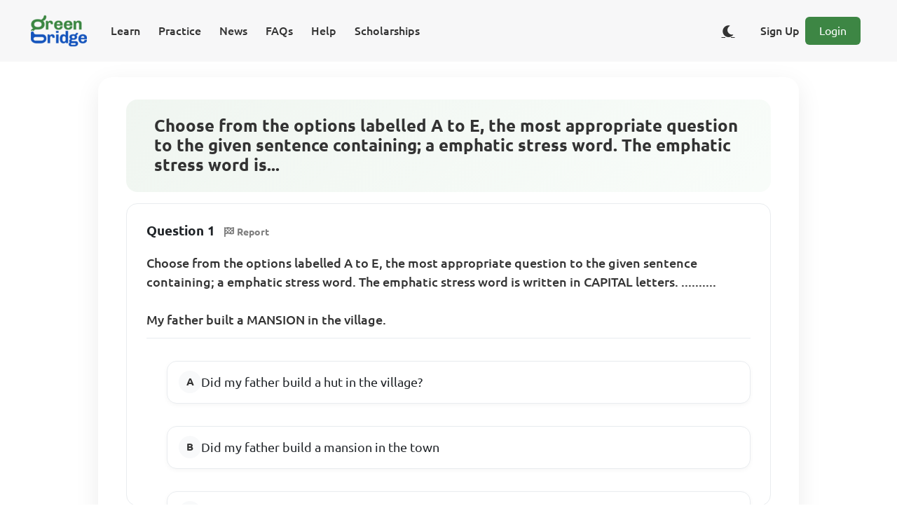

--- FILE ---
content_type: text/html;charset=UTF-8
request_url: https://www.supergb.com/cbt/assessment/ec1aeb74-ce0e-4845-8a95-d3b5a5249575/question/d3fee050-9f83-4557-a4a2-780e3db81122
body_size: 5073
content:
<!DOCTYPE html>
<html lang="en">
<head>
    
    <meta charset="UTF-8">
    <meta name="viewport" content="width=device-width, initial-scale=1, shrink-to-fit=no">
    <meta http-equiv="content-type" content="text/html;charset=utf-8"/>

    <link rel="shortcut icon" href="/cbt/images/icon/fav/favicon.ico"/>

    <link rel="icon" type="image/png" sizes="16x16" href="/cbt/images/icon/fav/favicon-16x16.png">
    <link rel="icon" type="image/png" sizes="32x32" href="/cbt/images/icon/fav/favicon-32x32.png">

    <link rel="icon" type="image/png" href="/cbt/images/icon/fav/android-chrome-512x512.png" sizes="512x512">
    <link rel="icon" type="image/png" href="/cbt/images/icon/fav/android-chrome-192x192.png" sizes="192x192">

    <link rel="apple-touch-icon" href="/cbt/images/icon/fav/apple-touch-icon.png">

    <link rel="manifest" href="/cbt/seo/site.webmanifest">

    <title>Choose from the options labelled A to E, th.. | Green Bridge</title>

    <!-- Page Preview Meta -->
    
    
    
    
    

    

    

    

    
    
    
    
    
    

    <!--CSS-->
    <link rel="stylesheet" href="/cbt/webjars/sweetalert2/9.10.12/dist/sweetalert2.css"/>
    <link rel="stylesheet" href="/cbt/webjars/bootstrap/5.1.3/css/bootstrap.min.css"/>
    <link rel="stylesheet" href="/cbt/webjars/font-awesome/6.1.0/css/all.css"/>
    <link rel="stylesheet" href="/cbt/webjars/animate.css/4.1.1/animate.css"/>
    <link rel="stylesheet" href="/cbt/webjars/katex/0.16.0/dist/katex.min.css">

    <!--JS-->
    <script src="/cbt/webjars/jquery/3.6.0/jquery.min.js"></script>
    <script src="/cbt/webjars/bootstrap/5.1.3/js/bootstrap.bundle.min.js"></script>
    <script src="/cbt/webjars/sweetalert2/9.10.12/dist/sweetalert2.js"></script>

    <script type="module" src="/cbt/js/modules/util.js"></script>
    <script type="module" src="/cbt/js/modules/uiutil.js"></script>
    <script type="module" src="/cbt/js/modules/rest-util.js"></script>
    <script type="text/javascript" src="/cbt/webjars/katex/0.16.0/dist/katex.min.js"></script>
    <script type="text/javascript" src="/cbt/webjars/katex/0.16.0/dist/contrib/auto-render.min.js"></script>

    <!-- Theme Toggle Script - Load early to prevent flash of wrong theme -->
    <script src="/cbt/js/theme-toggle.js"></script>

    <!--Font-->
    <link rel="stylesheet" href="/cbt/webjars/ubuntu-fontface/0.1.13/ubuntu.min.css">

    <!-- Google tag (gtag.js) -->
    <script async src="https://www.googletagmanager.com/gtag/js?id=G-WQHJZ4NFHH"></script>

    <script>
        window.dataLayer = window.dataLayer || [];

        function gtag() {
            dataLayer.push(arguments);
        }

        gtag('js', new Date());

        gtag('config', 'G-WQHJZ4NFHH');
    </script>

    <!-- Ads -->
    
        
    <script async src="https://pagead2.googlesyndication.com/pagead/js/adsbygoogle.js?client=ca-pub-2492367621617219"
            crossorigin="anonymous"></script>

    



    <!-- Page Preview Meta -->
    <meta property="og:title" content="Choose from the options labelled A to E, th.. | Green Bridge"/>

    <meta property="og:description" content="Choose from the options labelled A to E, the most appropriate question to the given sentence containing; a emphatic stress word. The emphatic stress word is..."/>

    <meta property="og:type" content="website"/>

    <meta property="og:url" content="https://www.supergb.com/cbt/assessment/ec1aeb74-ce0e-4845-8a95-d3b5a5249575/question/d3fee050-9f83-4557-a4a2-780e3db81122"/>

    <meta property="og:image"
          content="https://www.supergb.com/cbt/images/banner/bnr_web_all_the_practice.png"/>

    <meta property="og:locale"
          content="en_GB"/>

    <meta property="og:site_name" content="Green Bridge CBT"/>

    <meta name="description" content="Choose from the options labelled A to E, the most appropriate question to the given sentence containing; a emphatic stress word. The emphatic stress word is...">

    <meta property="twitter:card" content="summary_large_image">
    <meta property="twitter:url" content="https://www.supergb.com/cbt/assessment/ec1aeb74-ce0e-4845-8a95-d3b5a5249575/question/d3fee050-9f83-4557-a4a2-780e3db81122">
    <meta property="twitter:site" content="@greenbridgecbt">
    <meta property="twitter:title" content="Choose from the options labelled A to E, th.. | Green Bridge">
    <meta property="twitter:description" content="Choose from the options labelled A to E, the most appropriate question to the given sentence containing; a emphatic stress word. The emphatic stress word is...">
    <meta property="twitter:image" content="https://www.supergb.com/cbt/images/banner/bnr_web_all_the_practice.png">

    <!--Custom-->
    <link rel="stylesheet" type="text/css" href="/cbt/css/take-single-assessment.css">

    <!--Structured Data-->
    <script type="application/ld+json">{"@id":"ec1aeb74-ce0e-4845-8a95-d3b5a5249575","@context":"https://schema.org/","@type":"Quiz","name":"NECO SSCE - English Language - 2002","typicalAgeRange":"12-35","educationalLevel":"intermediate","assesses":"English Language","educationalAlignment":[{"@type":"AlignmentObject","alignmentType":"educationalSubject","targetName":"English Language"}],"about":{"@type":"about","name":"NECO SSCE - English Language - 2002"},"hasPart":[{"@type":"Question","eduQuestionType":"Multiple choice","learningResourceType":"Practice problem","text":"Choose from the options labelled A to E, the most appropriate question to the given sentence containing; a emphatic stress word. The emphatic stress word is written in CAPITAL letters. .......... My father built a MANSION in the village.","encodingFormat":"text/markdown","suggestedAnswer":[{"@type":"Answer","position":0,"encodingFormat":"text/markdown","text":"Did my father build a hut in the village?"},{"@type":"Answer","position":1,"encodingFormat":"text/markdown","text":"Did my father build a mansion in the town"},{"@type":"Answer","position":2,"encodingFormat":"text/markdown","text":"Did my father build many mansions in the village?"},{"@type":"Answer","position":3,"encodingFormat":"text/markdown","text":"Did our father build a mansion in the village?"},{"@type":"Answer","position":4,"encodingFormat":"text/markdown","text":"Did my uncle build a mansion in the village?"}],"acceptedAnswer":{"@type":"Answer","position":0,"encodingFormat":"text/markdown","text":"Did my father build a hut in the village?"},"answerExplanation":{"@type":"Comment","text":null}}]}</script>

    <!-- Canonical URL -->
    <link rel="canonical" href="https://www.supergb.com/cbt/assessment/ec1aeb74-ce0e-4845-8a95-d3b5a5249575/question/d3fee050-9f83-4557-a4a2-780e3db81122"/>

</head>
<body>

<div class="container-fluid text-center d-block justify-content-center align-items-center align-content-center align-self-center">
    <div>
    <nav class="navbar navbar-expand-xl navbar-light fixed-top" id="app-default-nav-bar"
         style="background-color: #F7F7F8; border: none;">
        <div class="container-fluid">
            <a href="/cbt/index"
               class="navbar-brand" id="nav-bar-app-name-anchor">
                <img src="/cbt/images/icon/ic_app_logo_80x48.png" alt="Green Bridge CBT"/>
            </a>
            <button type="button" class="navbar-toggler" style="background-color: var(--primary-colour);"
                    data-bs-toggle="collapse"
                    data-bs-target="#navbarCollapse"
                    aria-controls="navbarCollapse" aria-expanded="false" aria-label="Toggle Navigation">
                <span class="navbar-toggler-icon">
                    <i class="fas fa-bars" style="color:#fff; font-size:28px;"></i>
                </span>
            </button>

            <div class="collapse navbar-collapse" id="navbarCollapse">
                <!-- Left side: Menu buttons -->
                <ul class="navbar-nav me-auto">
                    <li class="nav-item">
                        <a class="nav-link menu_btn" id="menu-btn-learn"
                           href="/cbt/users/learn">Learn</a>
                    </li>
                    <li class="nav-item">
                        <a class="nav-link menu_btn" id="menu-btn-practice"
                           href="/cbt/assessment/board/jamb">Practice</a>
                    </li>
                    <li class="nav-item">
                        <a class="nav-link menu_btn" id="menu-btn-news"
                           href="/cbt/users/journal">News</a>
                    </li>
                    <li class="nav-item">
                        <a class="nav-link menu_btn" id="menu-btn-faqs"
                           href="/cbt/users/faqs">FAQs</a>
                    </li>
                    <li class="nav-item">
                        <a class="nav-link menu_btn" id="menu-btn-help"
                           href="/cbt/users/help">Help</a>
                    </li>
                    <li class="nav-item">
                        <a class="nav-link menu_btn" id="menu-btn-scholarships"
                           href="/cbt/scholarships">Scholarships</a>
                    </li>
                </ul>

                <!-- Right side: Sign Up/Login or Dashboard/Logout, Language, WhatsApp -->
                <div class="navbar-nav d-flex align-items-center">
                    <!-- Show Dashboard and Logout when user is logged in -->
                    
                    <!-- Show Sign Up and Login when user is not logged in -->
                    <div class="d-flex align-items-center">
                        <!-- Theme Toggle Button -->
                        <button type="button" class="btn btn-link theme-toggle-btn me-2" id="theme-toggle-btn"
                                aria-label="Toggle dark/light theme" title="Toggle theme">
                            <i class="fas fa-moon" id="theme-toggle-icon"></i>
                        </button>
                        <a class="nav-link me-2 menu_btn" id="menu-btn-signup"
                           href="/cbt/users/signup">Sign Up</a>
                        <a class="btn btn-primary loginbtn me-2" id="menu-btn-login"
                           href="/cbt/users/login">Login</a>
                    </div>
                    
                </div>
            </div>
        </div>
    </nav>
</div>
</div>

<div id="all-assessments-container" class="all-assessment-container mb-3 mx-auto">
    <div class="container-fluid single-assessment-container mb-3 mx-auto"
         id="single-assessment-container-ec1aeb74-ce0e-4845-8a95-d3b5a5249575">
        <!-- Assessment Info -->
        <div id="assessment-info-row" class="row mb-3 mx-auto text-center align-content-center" data-assessment-mode="PRACTICE">
            <div class="col-12 d-flex flex-column align-items-start">
                <div id="assessment-title-div">
                    <h1 class="h4">Choose from the options labelled A to E, the most appropriate question to the given sentence containing; a emphatic stress word. The emphatic stress word is...</h1>
                </div>
            </div>
        </div>

        <!-- Questions -->
        <div class="question-area">
            <div class="question-space question-space-ec1aeb74-ce0e-4845-8a95-d3b5a5249575-1 question-space-ec1aeb74-ce0e-4845-8a95-d3b5a5249575"
                 id="question-space-ec1aeb74-ce0e-4845-8a95-d3b5a5249575-d3fee050-9f83-4557-a4a2-780e3db81122" data-question-id="d3fee050-9f83-4557-a4a2-780e3db81122" data-assessment-id="ec1aeb74-ce0e-4845-8a95-d3b5a5249575" data-question-type="MULTIPLE_CHOICE_QUESTION">
                

    <div>

        <!-- Associated Instruction (if any) -->
        

        <!-- Question Number & Report -->
        <p>
            <b class="question-preview-section-header">Question 1</b>
            <a id="report-question-btn-d3fee050-9f83-4557-a4a2-780e3db81122"
               href="javascript:void(0)"
               style="border-radius: 90px;background: white !important; color: grey;"
               class="btn btn-danger btn-sm report-question-btn" data-question-id="d3fee050-9f83-4557-a4a2-780e3db81122" data-question-type="MULTIPLE_CHOICE_QUESTION" data-assessment-id="ec1aeb74-ce0e-4845-8a95-d3b5a5249575">
                <i class="fas fa-flag-checkered"></i>
                <b>Report</b>
            </a>
        </p>

        <!-- Question -->
        
            <div>
                
    <p id="question-text-d3fee050-9f83-4557-a4a2-780e3db81122" class="question-text"
       style="font-size: large;">Choose from the options labelled A to E, the most appropriate question to the given sentence containing; a emphatic stress word. The emphatic stress word is written in CAPITAL letters. .......... 
<br> 
<br> My father built a MANSION in the village.</p>

    <div class="mcq-options-grid">
        

            <div class="input-group mcq-question-option-groupec1aeb74-ce0e-4845-8a95-d3b5a5249575-mcq-question-option-group"
                 id="mcq-question-option-group-d3fee050-9f83-4557-a4a2-780e3db81122" data-question-index="1">
                <div class="d-grid w-100">
                    <div class="form-check mt-3 mt-sm-3 mt-lg-3 mt-md-3">
                        <input class="form-check-input mcq-question-option-radio" type="radio"
                               name="mcq-question-option-radio-ec1aeb74-ce0e-4845-8a95-d3b5a5249575-1"
                               id="mcq-question-option-radio-ec1aeb74-ce0e-4845-8a95-d3b5a5249575-ad080a3e-47be-40aa-99ac-e7ede2f27e42" data-option-index="0" data-option-id="ad080a3e-47be-40aa-99ac-e7ede2f27e42" data-question-id="d3fee050-9f83-4557-a4a2-780e3db81122" data-assessment-id="ec1aeb74-ce0e-4845-8a95-d3b5a5249575">
                        <label class="form-check-label mcq-option-label"
                               for="mcq-question-option-radio-ad080a3e-47be-40aa-99ac-e7ede2f27e42" data-option-id="ad080a3e-47be-40aa-99ac-e7ede2f27e42" data-question-id="d3fee050-9f83-4557-a4a2-780e3db81122" data-assessment-id="ec1aeb74-ce0e-4845-8a95-d3b5a5249575">
                            <span style="display: inline-flex;">
                                <span style="font-size: large;">Did my father build a hut in the village?</span>

                                <span id="question-answer-indicator-ec1aeb74-ce0e-4845-8a95-d3b5a5249575-d3fee050-9f83-4557-a4a2-780e3db81122"
                                      class="answer-indicator-space" style="padding-left: 5px; display: none">
                                        <span id="answer-option-label-ad080a3e-47be-40aa-99ac-e7ede2f27e42">
                                            <i class="far fa-check-circle"
                                               style="color: var(--primary-colour); font-size: x-large"></i>
                                        </span>
                                </span>
                            </span>
                        </label>
                    </div>
                </div>

            </div>

        
        

            <div class="input-group mcq-question-option-groupec1aeb74-ce0e-4845-8a95-d3b5a5249575-mcq-question-option-group"
                 id="mcq-question-option-group-d3fee050-9f83-4557-a4a2-780e3db81122" data-question-index="1">
                <div class="d-grid w-100">
                    <div class="form-check mt-3 mt-sm-3 mt-lg-3 mt-md-3">
                        <input class="form-check-input mcq-question-option-radio" type="radio"
                               name="mcq-question-option-radio-ec1aeb74-ce0e-4845-8a95-d3b5a5249575-1"
                               id="mcq-question-option-radio-ec1aeb74-ce0e-4845-8a95-d3b5a5249575-924519dd-4ac5-41ad-bbb1-3be78a494259" data-option-index="1" data-option-id="924519dd-4ac5-41ad-bbb1-3be78a494259" data-question-id="d3fee050-9f83-4557-a4a2-780e3db81122" data-assessment-id="ec1aeb74-ce0e-4845-8a95-d3b5a5249575">
                        <label class="form-check-label mcq-option-label"
                               for="mcq-question-option-radio-924519dd-4ac5-41ad-bbb1-3be78a494259" data-option-id="924519dd-4ac5-41ad-bbb1-3be78a494259" data-question-id="d3fee050-9f83-4557-a4a2-780e3db81122" data-assessment-id="ec1aeb74-ce0e-4845-8a95-d3b5a5249575">
                            <span style="display: inline-flex;">
                                <span style="font-size: large;">Did my father build a mansion in the town</span>

                                
                            </span>
                        </label>
                    </div>
                </div>

            </div>

        
        

            <div class="input-group mcq-question-option-groupec1aeb74-ce0e-4845-8a95-d3b5a5249575-mcq-question-option-group"
                 id="mcq-question-option-group-d3fee050-9f83-4557-a4a2-780e3db81122" data-question-index="1">
                <div class="d-grid w-100">
                    <div class="form-check mt-3 mt-sm-3 mt-lg-3 mt-md-3">
                        <input class="form-check-input mcq-question-option-radio" type="radio"
                               name="mcq-question-option-radio-ec1aeb74-ce0e-4845-8a95-d3b5a5249575-1"
                               id="mcq-question-option-radio-ec1aeb74-ce0e-4845-8a95-d3b5a5249575-ba197fad-2697-4654-9160-774bb958adcc" data-option-index="2" data-option-id="ba197fad-2697-4654-9160-774bb958adcc" data-question-id="d3fee050-9f83-4557-a4a2-780e3db81122" data-assessment-id="ec1aeb74-ce0e-4845-8a95-d3b5a5249575">
                        <label class="form-check-label mcq-option-label"
                               for="mcq-question-option-radio-ba197fad-2697-4654-9160-774bb958adcc" data-option-id="ba197fad-2697-4654-9160-774bb958adcc" data-question-id="d3fee050-9f83-4557-a4a2-780e3db81122" data-assessment-id="ec1aeb74-ce0e-4845-8a95-d3b5a5249575">
                            <span style="display: inline-flex;">
                                <span style="font-size: large;">Did my father build many mansions in the village?</span>

                                
                            </span>
                        </label>
                    </div>
                </div>

            </div>

        
        

            <div class="input-group mcq-question-option-groupec1aeb74-ce0e-4845-8a95-d3b5a5249575-mcq-question-option-group"
                 id="mcq-question-option-group-d3fee050-9f83-4557-a4a2-780e3db81122" data-question-index="1">
                <div class="d-grid w-100">
                    <div class="form-check mt-3 mt-sm-3 mt-lg-3 mt-md-3">
                        <input class="form-check-input mcq-question-option-radio" type="radio"
                               name="mcq-question-option-radio-ec1aeb74-ce0e-4845-8a95-d3b5a5249575-1"
                               id="mcq-question-option-radio-ec1aeb74-ce0e-4845-8a95-d3b5a5249575-fcc0d356-a1e0-4143-91dd-e1efb31a068e" data-option-index="3" data-option-id="fcc0d356-a1e0-4143-91dd-e1efb31a068e" data-question-id="d3fee050-9f83-4557-a4a2-780e3db81122" data-assessment-id="ec1aeb74-ce0e-4845-8a95-d3b5a5249575">
                        <label class="form-check-label mcq-option-label"
                               for="mcq-question-option-radio-fcc0d356-a1e0-4143-91dd-e1efb31a068e" data-option-id="fcc0d356-a1e0-4143-91dd-e1efb31a068e" data-question-id="d3fee050-9f83-4557-a4a2-780e3db81122" data-assessment-id="ec1aeb74-ce0e-4845-8a95-d3b5a5249575">
                            <span style="display: inline-flex;">
                                <span style="font-size: large;">Did our father build a mansion in the village?</span>

                                
                            </span>
                        </label>
                    </div>
                </div>

            </div>

        
        

            <div class="input-group mcq-question-option-groupec1aeb74-ce0e-4845-8a95-d3b5a5249575-mcq-question-option-group"
                 id="mcq-question-option-group-d3fee050-9f83-4557-a4a2-780e3db81122" data-question-index="1">
                <div class="d-grid w-100">
                    <div class="form-check mt-3 mt-sm-3 mt-lg-3 mt-md-3">
                        <input class="form-check-input mcq-question-option-radio" type="radio"
                               name="mcq-question-option-radio-ec1aeb74-ce0e-4845-8a95-d3b5a5249575-1"
                               id="mcq-question-option-radio-ec1aeb74-ce0e-4845-8a95-d3b5a5249575-9d96afff-5ccd-4875-8e12-55c0fd6c0929" data-option-index="4" data-option-id="9d96afff-5ccd-4875-8e12-55c0fd6c0929" data-question-id="d3fee050-9f83-4557-a4a2-780e3db81122" data-assessment-id="ec1aeb74-ce0e-4845-8a95-d3b5a5249575">
                        <label class="form-check-label mcq-option-label"
                               for="mcq-question-option-radio-9d96afff-5ccd-4875-8e12-55c0fd6c0929" data-option-id="9d96afff-5ccd-4875-8e12-55c0fd6c0929" data-question-id="d3fee050-9f83-4557-a4a2-780e3db81122" data-assessment-id="ec1aeb74-ce0e-4845-8a95-d3b5a5249575">
                            <span style="display: inline-flex;">
                                <span style="font-size: large;">Did my uncle build a mansion in the village?</span>

                                
                            </span>
                        </label>
                    </div>
                </div>

            </div>

        
    </div>

            </div>
            
            

            
            
                <div id="question-answer-explanation-ec1aeb74-ce0e-4845-8a95-d3b5a5249575-d3fee050-9f83-4557-a4a2-780e3db81122"
                     class="answer-explanation-card"
                     style="font-size: large;padding-top: 20px; display: none">
                    <p><b class="question-preview-section-header">Answer Details</b>
                    </p>
                    <!-- Learning Resource Badge -->
                    
    <div class="row mt-3 mb-3">
        
            <div class="col-12 col-sm-12 col-lg-12 col-md-12 mb-2">
                
                    
                        <a id="learning-resource-learning-topic-d3fee050-9f83-4557-a4a2-780e3db81122"
                           href="/cbt/users/learning/resource/c86cb864-3c81-4323-9e73-0a4564198d40"
                           target="_blank" rel="noopener"
                           class="btn btn-secondary learning-resource-topic-badge"
                           style="border-radius: 20px;text-decoration: none !important;">
                            <i class="fas fa-graduation-cap"></i>
                            <span>Read lesson note on Comprehension & Summary (JAMB)</span>
                        </a>
                    
                
            </div>
        
    </div>


                </div>
            
        

        <!-- Associated Topic Tags (after question & options, aligned with View Answer row) -->
        <div class="row mt-3 mb-2 associated-topics-row"
             id="question-learning-topics-ec1aeb74-ce0e-4845-8a95-d3b5a5249575-d3fee050-9f83-4557-a4a2-780e3db81122">
            
                <div class="">
                    <a href="javascript:void(0)" style="border-radius: 20px; background: white !important; color: grey;"
                       class="btn btn-sm question-learning-topic-btn" data-question-id="d3fee050-9f83-4557-a4a2-780e3db81122" data-learning-topic-id="fe1d75b9-cca4-4a28-9b44-e6f3d2ebf180">
                        <i class="fas fa-tags"></i>
                        <b>Comprehension & Summary</b>
                    </a>
                </div>
            
        </div>

        <div class="row mt-3 mb-3 view-answer-row">
            <div class="col-12 col-sm-6 col-md-3 col-lg-3">
                <a id="show-question-answer-btn-d3fee050-9f83-4557-a4a2-780e3db81122"
                   href="javascript:void(0)"
                   style="min-width: 100%; border-radius: 90px; background: white !important; color: var(--primary-colour);"
                   class="btn btn-primary btn-sm show-question-answer-btn view-answer-toggle-btn" data-question-id="d3fee050-9f83-4557-a4a2-780e3db81122" data-assessment-id="ec1aeb74-ce0e-4845-8a95-d3b5a5249575" data-question-type="MULTIPLE_CHOICE_QUESTION">
                    <i class="fas fa-eye"></i>
                    <b>View Answer</b>
                </a>
            </div>
        </div>

    </div>

    


            </div>
        </div>
    </div>
</div>

<div id="re-usable-modal-pane"></div>

<div>
    <footer class="footer-3 py-5">
        <div class="container">
            <div class="row">
                <div class="col-lg-3 col-md-6 mb-4">
                    <div class="footer-brand">
                        <a href="/cbt/index">
                            <img src="/cbt/images/icon/ic_app_logo_80x48.png" alt="Green Bridge CBT"/>
                        </a>
                    </div>
                    <div class="contact-info">
                        <div class="contact-item">
                            <i class="fas fa-envelope" style="color: var(--primary-green); width: 20px;"></i>
                            <span>feedback@eagle-beacon.com</span>
                        </div>
                        <div class="contact-item">
                            <i class="fas fa-map-marker-alt" style="color: var(--primary-green); width: 16px;"></i>
                            <span>Lagos, Nigeria</span>
                        </div>
                        <div class="contact-item">
                            <i class="fa-brands fa-whatsapp" style="color: var(--primary-green); width: 16px;"></i>
                            <span>
                                 <a class="text-decoration-none"
                                    style="text-decoration: none !important;"
                                    target="_blank"
                                    href="https://wa.me/message/NRFAYTIGKOKNF1" rel="noopener" aria-label="Chat on WhatsApp">Chat on WhatsApp</a>
                            </span>

                        </div>
                    </div>
                </div>
                <div class="col-lg-3 col-md-6 mb-4">
                    <h5 class="footer-title">Home</h5>
                    <ul class="footer-links">
                        <li>
                            <a href="/cbt/assessment/board/jamb">Revision Papers</a>
                        </li>
                        <li>
                            <a href="/cbt/users/learn">Our Lesson Notes</a></li>
                        <li>
                            <a href="/cbt/index#testimonials">Our Testimonials</a></li>
                        <li>
                            <a href="/cbt/users/faqs">Our FAQ</a></li>
                    </ul>
                </div>
                <div class="col-lg-3 col-md-6 mb-4">
                    <h5 class="footer-title">About Us</h5>
                    <ul class="footer-links">
                        <li>
                            <a href="/cbt/users/about">Company</a>
                        </li>
                        <li>
                            <a href="/cbt/users/about#achievements">Achievements</a>
                        </li>
                        <li>
                            <a href="/cbt/users/about#goals">Our Goals</a></li>
                    </ul>
                </div>
                <div class="col-lg-3 col-md-6 mb-4">
                    <h5 class="footer-title">Social Profiles</h5>
                    <div class="social-links">
                        <a href="https://twitter.com/greenbridgecbt" target="_blank" rel="noopener"
                           aria-label="Twitter">
                            <i class="fab fa-twitter"></i>
                        </a>
                        <a href="https://www.facebook.com/greenbridgecbt" target="_blank" rel="noopener"
                           aria-label="Facebook">
                            <i class="fab fa-facebook"></i>
                        </a>
                        <a href="https://www.tiktok.com/@greenbridgecbt" target="_blank" rel="noopener">
                            <i class="fab fa-tiktok"></i>
                        </a>
                        <a href="https://www.instagram.com/greenbridgecbt/" target="_blank" rel="noopener"
                           aria-label="Instagram">
                            <i class="fab fa-instagram"></i>
                        </a>
                    </div>
                </div>
            </div>
            <hr class="footer-divider">
            <div class="row">
                <div class="col-12 text-center">
                    <div class="footer-legal-links mb-3">
                        <a href="/cbt/users/legal/privacy-policy">Privacy Policy</a>
                        <span class="mx-2">|</span>
                        <a href="/cbt/users/legal/eula">User Agreement</a>
                        <span class="mx-2">|</span>
                        <a href="/cbt/users/legal/cookie-policy">Cookie Policy</a>
                        <span class="mx-2">|</span>
                        <a href="/cbt/users/legal/terms-and-conditions">Terms &amp; Conditions</a>
                    </div>
                    <p class="copyright">(c) 2026 Eagle Beacon Global</p>
                </div>
            </div>
        </div>
    </footer>
</div>

<script type="module" src="/cbt/js/single-question-view.js"></script>
</body>
</html>

--- FILE ---
content_type: text/html; charset=utf-8
request_url: https://www.google.com/recaptcha/api2/aframe
body_size: 250
content:
<!DOCTYPE HTML><html><head><meta http-equiv="content-type" content="text/html; charset=UTF-8"></head><body><script nonce="khx4zZ62ETGUbQlPfu3Iag">/** Anti-fraud and anti-abuse applications only. See google.com/recaptcha */ try{var clients={'sodar':'https://pagead2.googlesyndication.com/pagead/sodar?'};window.addEventListener("message",function(a){try{if(a.source===window.parent){var b=JSON.parse(a.data);var c=clients[b['id']];if(c){var d=document.createElement('img');d.src=c+b['params']+'&rc='+(localStorage.getItem("rc::a")?sessionStorage.getItem("rc::b"):"");window.document.body.appendChild(d);sessionStorage.setItem("rc::e",parseInt(sessionStorage.getItem("rc::e")||0)+1);localStorage.setItem("rc::h",'1768629621089');}}}catch(b){}});window.parent.postMessage("_grecaptcha_ready", "*");}catch(b){}</script></body></html>

--- FILE ---
content_type: application/javascript
request_url: https://www.supergb.com/cbt/webjars/sweetalert2/9.10.12/src/utils/dom/inputUtils.js
body_size: 1198
content:
import * as dom from './index.js'
import { swalClasses } from '../classes.js'
import { getChildByClass } from './domUtils.js'
import { error, isPromise } from '../utils.js'
import { showLoading } from '../../staticMethods/showLoading.js'

export const handleInputOptionsAndValue = (instance, params) => {
  if (params.input === 'select' || params.input === 'radio') {
    handleInputOptions(instance, params)
  } else if (['text', 'email', 'number', 'tel', 'textarea'].includes(params.input) && isPromise(params.inputValue)) {
    handleInputValue(instance, params)
  }
}

export const getInputValue = (instance, innerParams) => {
  const input = instance.getInput()
  if (!input) {
    return null
  }
  switch (innerParams.input) {
    case 'checkbox':
      return getCheckboxValue(input)
    case 'radio':
      return getRadioValue(input)
    case 'file':
      return getFileValue(input)
    default:
      return innerParams.inputAutoTrim ? input.value.trim() : input.value
  }
}

const getCheckboxValue = (input) => input.checked ? 1 : 0

const getRadioValue = (input) => input.checked ? input.value : null

const getFileValue = (input) => input.files.length ? (input.getAttribute('multiple') !== null ? input.files : input.files[0]) : null

const handleInputOptions = (instance, params) => {
  const content = dom.getContent()
  const processInputOptions = (inputOptions) => populateInputOptions[params.input](content, formatInputOptions(inputOptions), params)
  if (isPromise(params.inputOptions)) {
    showLoading()
    params.inputOptions.then((inputOptions) => {
      instance.hideLoading()
      processInputOptions(inputOptions)
    })
  } else if (typeof params.inputOptions === 'object') {
    processInputOptions(params.inputOptions)
  } else {
    error(`Unexpected type of inputOptions! Expected object, Map or Promise, got ${typeof params.inputOptions}`)
  }
}

const handleInputValue = (instance, params) => {
  const input = instance.getInput()
  dom.hide(input)
  params.inputValue.then((inputValue) => {
    input.value = params.input === 'number' ? parseFloat(inputValue) || 0 : `${inputValue}`
    dom.show(input)
    input.focus()
    instance.hideLoading()
  })
    .catch((err) => {
      error(`Error in inputValue promise: ${err}`)
      input.value = ''
      dom.show(input)
      input.focus()
      instance.hideLoading()
    })
}

const populateInputOptions = {
  select: (content, inputOptions, params) => {
    const select = getChildByClass(content, swalClasses.select)
    inputOptions.forEach(inputOption => {
      const optionValue = inputOption[0]
      const optionLabel = inputOption[1]
      const option = document.createElement('option')
      option.value = optionValue
      dom.setInnerHtml(option, optionLabel)
      if (params.inputValue.toString() === optionValue.toString()) {
        option.selected = true
      }
      select.appendChild(option)
    })
    select.focus()
  },

  radio: (content, inputOptions, params) => {
    const radio = getChildByClass(content, swalClasses.radio)
    inputOptions.forEach(inputOption => {
      const radioValue = inputOption[0]
      const radioLabel = inputOption[1]
      const radioInput = document.createElement('input')
      const radioLabelElement = document.createElement('label')
      radioInput.type = 'radio'
      radioInput.name = swalClasses.radio
      radioInput.value = radioValue
      if (params.inputValue.toString() === radioValue.toString()) {
        radioInput.checked = true
      }
      const label = document.createElement('span')
      dom.setInnerHtml(label, radioLabel)
      label.className = swalClasses.label
      radioLabelElement.appendChild(radioInput)
      radioLabelElement.appendChild(label)
      radio.appendChild(radioLabelElement)
    })
    const radios = radio.querySelectorAll('input')
    if (radios.length) {
      radios[0].focus()
    }
  }
}

/**
 * Converts `inputOptions` into an array of `[value, label]`s
 * @param inputOptions
 */
const formatInputOptions = (inputOptions) => {
  const result = []
  if (typeof Map !== 'undefined' && inputOptions instanceof Map) {
    inputOptions.forEach((value, key) => {
      result.push([key, value])
    })
  } else {
    Object.keys(inputOptions).forEach(key => {
      result.push([key, inputOptions[key]])
    })
  }
  return result
}


--- FILE ---
content_type: application/javascript
request_url: https://www.supergb.com/cbt/webjars/sweetalert2/9.10.12/src/utils/dom/renderers/render.js
body_size: 567
content:
import { getPopup } from '../getters.js'
import { renderActions } from './renderActions.js'
import { renderContainer } from './renderContainer.js'
import { renderContent } from './renderContent.js'
import { renderFooter } from './renderFooter.js'
import { renderHeader } from './renderHeader.js'
import { renderPopup } from './renderPopup.js'

export const render = (instance, params) => {
  renderPopup(instance, params)
  renderContainer(instance, params)

  renderHeader(instance, params)
  renderContent(instance, params)
  renderActions(instance, params)
  renderFooter(instance, params)

  if (typeof params.onRender === 'function') {
    params.onRender(getPopup())
  }
}


--- FILE ---
content_type: application/javascript
request_url: https://www.supergb.com/cbt/webjars/sweetalert2/9.10.12/src/instanceMethods/getInput.js
body_size: 334
content:
import * as dom from '../utils/dom/index.js'
import privateProps from '../privateProps.js'

// Get input element by specified type or, if type isn't specified, by params.input
export function getInput (instance) {
  const innerParams = privateProps.innerParams.get(instance || this)
  const domCache = privateProps.domCache.get(instance || this)
  if (!domCache) {
    return null
  }
  return dom.getInput(domCache.content, innerParams.input)
}


--- FILE ---
content_type: application/javascript
request_url: https://www.supergb.com/cbt/webjars/sweetalert2/9.10.12/src/sweetalert2.js
body_size: -5
content:
import SweetAlert from './SweetAlert.js'

const Swal = SweetAlert
Swal.default = Swal

export default Swal


--- FILE ---
content_type: application/javascript
request_url: https://www.supergb.com/cbt/js/modules/util.js
body_size: 1859
content:
import {
    DEFAULT_LANGUAGE_CODE,
    LANGUAGE_CODE_DUTCH,
    LANGUAGE_CODE_ENGLISH,
    LANGUAGE_CODE_FRENCH,
    LANGUAGE_CODE_GERMAN,
    LANGUAGE_CODE_HAUSA,
    LANGUAGE_CODE_IGBO,
    LANGUAGE_CODE_PORTUGUESE,
    LANGUAGE_CODE_SPANISH,
    LANGUAGE_CODE_SWAHILI,
    LANGUAGE_CODE_YORUBA,
    LANGUAGE_DUTCH,
    LANGUAGE_ENGLISH,
    LANGUAGE_FRENCH,
    LANGUAGE_HAUSA,
    LANGUAGE_IGBO,
    LANGUAGE_PORTUGUESE,
    LANGUAGE_SPANISH,
    LANGUAGE_SWAHILI,
    LANGUAGE_YORUBA
} from "../constants.js";

/**
 * Validate if string is empty
 * @param e string
 * @returns {boolean}
 */
export function isEmpty(e) {
    switch (e) {
        case "":
        case 0:
        case "0":
        case null:
        case false:
        case typeof this == "undefined":
            return true;
        default:
            return false;
    }
}

/**
 * Validate if string is full of all blanks
 * @param str string
 * @returns {boolean}
 */
export function isBlank(str) {
    return (!str || /^\s*$/.test(str));
}

export function isValidStr(str) {
    return !isBlank(str) && !isEmpty(str) && str !== undefined;
}

export function areValidStrs() {
    let len = arguments.length;
    let isValid = true;
    for (let i = 0; i < len; i++) {
        isValid = isValid && isValidStr(arguments[i])
    }

    return isValid;
}

const emailRegex =
    new RegExp(/^[A-Za-z0-9_!#$%&'*+\/=?`{|}~^.-]+@[A-Za-z0-9.-]+$/, "gm");

export function isValidEmail(email) {
    return emailRegex.test(email);
}


/**
 * Used to set cookie ina web browser
 * @param cookieName cookie name
 * @param cookieValue cookie values
 * @param validityDays number of days before expiration of cookie
 * @param path path
 * @param isSecure to ensure cookie is only sent when https is being used
 */
export function setCookie(cookieName, cookieValue, validityDays, path = "/", isSecure = false) {
    let expiryDate = new Date();
    expiryDate.setTime(expiryDate.getTime() + Math.floor(validityDays * 24 * 60 * 60 * 1000));

    let cookieDetails = cookieName + "=" + cookieValue
        + ";expires=" + expiryDate.toUTCString()
        + ";path=" + path
        + ";domain=" + window.location.hostname;

    if (isSecure) {
        cookieDetails = cookieDetails + ";secure; HttpOnly";
    }

    document.cookie = cookieDetails
}

/**
 * Used to get cookie from web browser
 * @param cookieName cookie name
 * @returns {string} cookie value
 */
export function getCookie(cookieName) {
    let name = cookieName + "=";
    let splits = document.cookie.split(';');
    let len = splits.length;
    for (let i = 0; i < len; i++) {
        let val = splits[i];
        while (val.charAt(0) === ' ') {
            val = val.substring(1);
        }
        if (val.indexOf(name) === 0) {
            return val.substring(name.length, val.length);
        }
    }
    return "";
}

export function deleteCookie(cookieName, path = "/", isSecure = false) {
    if (getCookie(cookieName) !== "") {
        let cookieDetails = cookieName + "=;"
            + ";expires=Thu, 01 Jan 1970 00:00:01 GMT"
            + ";path=" + path
            + ";domain=" + window.location.hostname;

        if (isSecure) {
            cookieDetails = cookieDetails + ";secure; HttpOnly";
        }

        document.cookie = cookieDetails
    }
}

// Source: https://stackoverflow.com/a/1349462/3151251
export function generateRandomStr(len, charSet) {
    charSet = charSet || 'ABCDEFGHIJKLMNOPQRSTUVWXYZabcdefghijklmnopqrstuvwxyz0123456789';
    let randomString = '';
    for (let i = 0; i < len; i++) {
        let randomPoz = Math.floor(Math.random() * charSet.length);
        randomString += charSet.substring(randomPoz, randomPoz + 1);
    }
    return randomString;
}

/**
 * Source: https://davidwalsh.name/javascript-polling
 */
export function poll(fn, timeout, interval) {
    let endTime = Number(new Date()) + (timeout || 2000);
    interval = interval || 100;

    let checkCondition = function (resolve, reject) {
        // If the condition is met, we're done!
        let result = fn();
        if (result) {
            resolve(result);
        }
        // If the condition isn't met but the timeout hasn't elapsed, go again
        else if (Number(new Date()) < endTime) {
            setTimeout(checkCondition, interval, resolve, reject);
        }
        // Didn't match and too much time, reject!
        else {
            reject(new Error('timed out for ' + fn + ': ' + arguments));
        }
    };

    return new Promise(checkCondition);
}

/**
 * Saves item in browser local storage if browser supports it
 * @param key key
 * @param value value
 */
export function setInLocalStorage(key, value) {
    if (typeof (Storage) !== "undefined") {
        window.localStorage.setItem(key, value);
    }
}

/**
 * Saves item in browser local storage if browser supports it
 * @param key key
 * @returns stored value (if available) or null
 */
export function getFromLocalStorage(key) {
    if (typeof (Storage) !== "undefined") {
        return window.localStorage.getItem(key);
    } else {
        return null;
    }
}

export function toTitleCase(str) {
    return str.replace(/\p{L}+('\p{L}+)?/gu, function (txt) {
        return txt.charAt(0).toUpperCase() + txt.slice(1)
    })
}

export function getLanguageCodeFromLanguage(language) {
    if (!isValidStr(language)) {
        return DEFAULT_LANGUAGE_CODE;
    }

    if (language === LANGUAGE_ENGLISH) {
        return LANGUAGE_CODE_ENGLISH;
    } else if (language === LANGUAGE_CODE_GERMAN) {
        return LANGUAGE_CODE_GERMAN;
    } else if (language === LANGUAGE_SPANISH) {
        return LANGUAGE_CODE_SPANISH;
    } else if (language === LANGUAGE_FRENCH) {
        return LANGUAGE_CODE_FRENCH;
    } else if (language === LANGUAGE_YORUBA) {
        return LANGUAGE_CODE_YORUBA;
    } else if (language === LANGUAGE_IGBO) {
        return LANGUAGE_CODE_IGBO;
    } else if (language === LANGUAGE_HAUSA) {
        return LANGUAGE_CODE_HAUSA;
    } else if (language === LANGUAGE_DUTCH) {
        return LANGUAGE_CODE_DUTCH;
    } else if (language === LANGUAGE_PORTUGUESE) {
        return LANGUAGE_CODE_PORTUGUESE;
    } else if (language === LANGUAGE_SWAHILI) {
        return LANGUAGE_CODE_SWAHILI;
    }
}



--- FILE ---
content_type: application/javascript
request_url: https://www.supergb.com/cbt/webjars/sweetalert2/9.10.12/src/utils/params.js
body_size: 1122
content:
import { warn, warnAboutDepreation } from '../utils/utils.js'

export const defaultParams = {
  title: '',
  titleText: '',
  text: '',
  html: '',
  footer: '',
  icon: undefined,
  iconHtml: undefined,
  toast: false,
  animation: true,
  showClass: {
    popup: 'swal2-show',
    backdrop: 'swal2-backdrop-show',
    icon: 'swal2-icon-show',
  },
  hideClass: {
    popup: 'swal2-hide',
    backdrop: 'swal2-backdrop-hide',
    icon: 'swal2-icon-hide',
  },
  customClass: undefined,
  target: 'body',
  backdrop: true,
  heightAuto: true,
  allowOutsideClick: true,
  allowEscapeKey: true,
  allowEnterKey: true,
  stopKeydownPropagation: true,
  keydownListenerCapture: false,
  showConfirmButton: true,
  showCancelButton: false,
  preConfirm: undefined,
  confirmButtonText: 'OK',
  confirmButtonAriaLabel: '',
  confirmButtonColor: undefined,
  cancelButtonText: 'Cancel',
  cancelButtonAriaLabel: '',
  cancelButtonColor: undefined,
  buttonsStyling: true,
  reverseButtons: false,
  focusConfirm: true,
  focusCancel: false,
  showCloseButton: false,
  closeButtonHtml: '&times;',
  closeButtonAriaLabel: 'Close this dialog',
  showLoaderOnConfirm: false,
  imageUrl: undefined,
  imageWidth: undefined,
  imageHeight: undefined,
  imageAlt: '',
  timer: undefined,
  timerProgressBar: false,
  width: undefined,
  padding: undefined,
  background: undefined,
  input: undefined,
  inputPlaceholder: '',
  inputValue: '',
  inputOptions: {},
  inputAutoTrim: true,
  inputAttributes: {},
  inputValidator: undefined,
  validationMessage: undefined,
  grow: false,
  position: 'center',
  progressSteps: [],
  currentProgressStep: undefined,
  progressStepsDistance: undefined,
  onBeforeOpen: undefined,
  onOpen: undefined,
  onRender: undefined,
  onClose: undefined,
  onAfterClose: undefined,
  onDestroy: undefined,
  scrollbarPadding: true
}

export const updatableParams = [
  'title',
  'titleText',
  'text',
  'html',
  'icon',
  'hideClass',
  'customClass',
  'allowOutsideClick',
  'allowEscapeKey',
  'showConfirmButton',
  'showCancelButton',
  'confirmButtonText',
  'confirmButtonAriaLabel',
  'confirmButtonColor',
  'cancelButtonText',
  'cancelButtonAriaLabel',
  'cancelButtonColor',
  'buttonsStyling',
  'reverseButtons',
  'imageUrl',
  'imageWidth',
  'imageHeight',
  'imageAlt',
  'progressSteps',
  'currentProgressStep'
]

export const deprecatedParams = {
  animation: 'showClass" and "hideClass',
}

const toastIncompatibleParams = [
  'allowOutsideClick',
  'allowEnterKey',
  'backdrop',
  'focusConfirm',
  'focusCancel',
  'heightAuto',
  'keydownListenerCapture'
]

/**
 * Is valid parameter
 * @param {String} paramName
 */
export const isValidParameter = (paramName) => {
  return Object.prototype.hasOwnProperty.call(defaultParams, paramName)
}

/**
 * Is valid parameter for Swal.update() method
 * @param {String} paramName
 */
export const isUpdatableParameter = (paramName) => {
  return updatableParams.indexOf(paramName) !== -1
}

/**
 * Is deprecated parameter
 * @param {String} paramName
 */
export const isDeprecatedParameter = (paramName) => {
  return deprecatedParams[paramName]
}

const checkIfParamIsValid = (param) => {
  if (!isValidParameter(param)) {
    warn(`Unknown parameter "${param}"`)
  }
}

const checkIfToastParamIsValid = (param) => {
  if (toastIncompatibleParams.includes(param)) {
    warn(`The parameter "${param}" is incompatible with toasts`)
  }
}

const checkIfParamIsDeprecated = (param) => {
  if (isDeprecatedParameter(param)) {
    warnAboutDepreation(param, isDeprecatedParameter(param))
  }
}

/**
 * Show relevant warnings for given params
 *
 * @param params
 */
export const showWarningsForParams = (params) => {
  for (const param in params) {
    checkIfParamIsValid(param)

    if (params.toast) {
      checkIfToastParamIsValid(param)
    }

    checkIfParamIsDeprecated(param)
  }
}

export default defaultParams


--- FILE ---
content_type: application/javascript
request_url: https://www.supergb.com/cbt/webjars/sweetalert2/9.10.12/src/staticMethods/fire.js
body_size: -30
content:
export function fire (...args) {
  const Swal = this
  return new Swal(...args)
}
